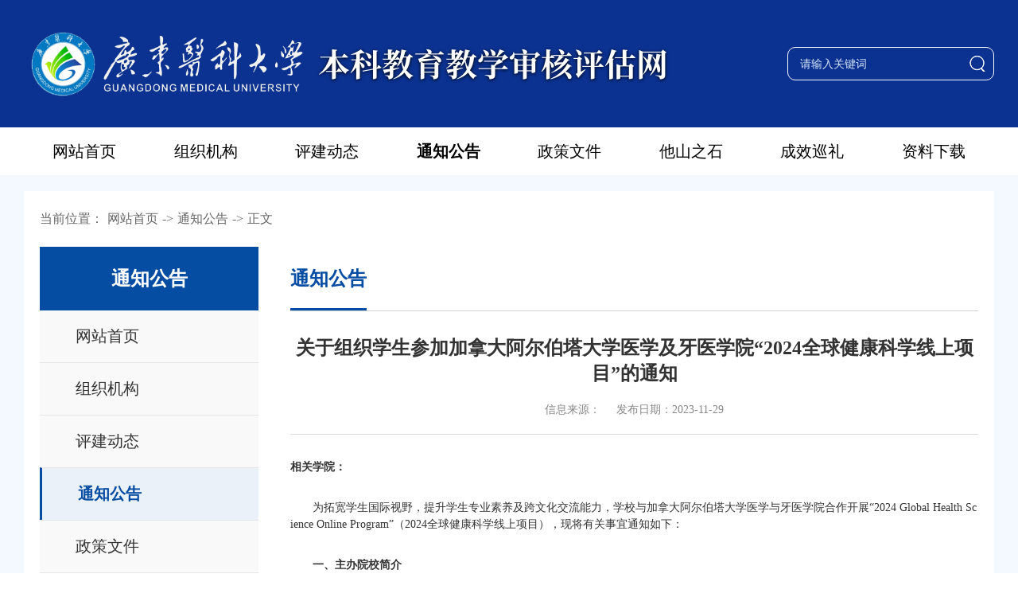

--- FILE ---
content_type: text/html
request_url: https://view.gdmu.edu.cn/bkjxpg2023/info/1004/1354.htm
body_size: 5396
content:
<!DOCTYPE html>
<html>

    <head>
        <meta charset="utf-8" />
        <meta name="viewport" content="width=device-width, initial-scale=1.0, maximum-scale=1.0, user-scalable=0,minimal-ui:ios">
        <meta http-equiv="X-UA-Compatible" content="ie=edge">
        <title>关于组织学生参加加拿大阿尔伯塔大学医学及牙医学院“2024全球健康科学线上项目”的通知-本科教育教学审核评估网</title><meta name="pageType" content="3">
<meta name="pageTitle" content="关于组织学生参加加拿大阿尔伯塔大学医学及牙医学院“2024全球健康科学线上项目”的通知">
<META Name="keywords" Content="本科教育教学审核评估网,应用及效果" />

        <link rel="stylesheet" href="../../css/slick.css">
        <link rel="stylesheet" href="../../css/slick-theme.css">
        <link rel="stylesheet" href="../../css/public.css">
        <link rel="stylesheet" href="../../css/ny.css">
        <link rel="stylesheet" href="../../css/index.css">
        <script src="../../js/jquery.js"></script>
        <script src="../../js/slick.js"></script>
        <script src="../../js/public.js"></script>
    <!--Announced by Visual SiteBuilder 9-->
<script language="javascript" src="../../_sitegray/_sitegray.js"></script>
<!-- CustomerNO:77656262657232307c78465550515742000400034051 -->
<link rel="stylesheet" type="text/css" href="../../content.vsb.css" />
<script type="text/javascript" src="/system/resource/js/vsbscreen.min.js" id="_vsbscreen" devices="pc|mobile|pad"></script>
<script type="text/javascript" src="/system/resource/js/counter.js"></script>
<script type="text/javascript">_jsq_(1004,'/content.jsp',1354,1930540346)</script>
</head>

    <body>
    <!--pc头部-->
    <div class="pc">
        <div class="top">
            <div class="px1220 clearfix">
                <div class="logo fl">
                    
<a href="../../index.htm"><img src="../../images/logo.png" /></a><div class="name1">本科教育教学审核评估网</div>
                </div>
                <div class="search fr">
                    <script type="text/javascript">
    function _nl_ys_check(){
        
        var keyword = document.getElementById('showkeycode1062401').value;
        if(keyword==null||keyword==""){
            alert("请输入你要检索的内容！");
            return false;
        }
        if(window.toFF==1)
        {
            document.getElementById("lucenenewssearchkey1062401").value = Simplized(keyword );
        }else
        {
            document.getElementById("lucenenewssearchkey1062401").value = keyword;            
        }
        var  base64 = new Base64();
        document.getElementById("lucenenewssearchkey1062401").value = base64.encode(document.getElementById("lucenenewssearchkey1062401").value);
        new VsbFormFunc().disableAutoEnable(document.getElementById("showkeycode1062401"));
        return true;
    } 
</script>
<form action="../../ssjgy.jsp?wbtreeid=1004" method="post" id="au1a" name="au1a" onsubmit="return _nl_ys_check()" style="display: inline">
 <input type="hidden" id="lucenenewssearchkey1062401" name="lucenenewssearchkey" value=""><input type="hidden" id="_lucenesearchtype1062401" name="_lucenesearchtype" value="1"><input type="hidden" id="searchScope1062401" name="searchScope" value="0">
 
 <input type="text" name="showkeycode" id="showkeycode1062401" value="" placeholder="请输入关键词" class="text" autocomplete="off" />
                        <input type="submit" value="" class="button" />
 

</form><script language="javascript" src="/system/resource/js/base64.js"></script><script language="javascript" src="/system/resource/js/formfunc.js"></script>

                </div>

            </div>
        </div>
        <!--pc导航-->
        <div class="nav">
            <ul class="px1220 clearfix">

 <li>
                        <a href="../../index.htm">网站首页</a>
                    </li>


 <li>
                        <a href="../../zzjg.htm">组织机构</a>
                    </li>


 <li>
                        <a href="../../pjdt.htm">评建动态</a>
                    </li>


 <li class="active">
                        <a href="../../tzgg.htm">通知公告</a>
                    </li>


 <li>
                        <a href="../../zcwj.htm">政策文件</a>
                    </li>


 <li>
                        <a href="../../tszs.htm">他山之石</a>
                    </li>


 <li>
                        <a href="../../cxxl.htm">成效巡礼</a>
                    </li>


 <li>
                        <a href="../../zlxz.htm">资料下载</a>
                    </li>

</ul>
        </div>

    </div>

    <!-- 移动端导航 -->
    <div class="m-top">
        <div class="wap wap-menu">
            <img src="../../img/menu.png" class="menu" alt="">
            <img src="../../img/close.png" class="close-menu" alt="">
        </div>
    </div>
    <div class="wap m-head">
        <div class="m-logo">
                <script language="javascript" src="/system/resource/js/dynclicks.js"></script>
    
<a href="../../index.htm" onclick="_addDynClicks(&#34;wbimage&#34;, 1930540346, 69881)"><img src="../../images/logo.png" alt=""></a>

<div class="name1">本科教育教学审核评估网</div>
        </div>
        <div class="m-nav">
            <div class="m-search">
                <script type="text/javascript">
    function _nl_ys_check1(){
        
        var keyword = document.getElementById('showkeycode1062298').value;
        if(keyword==null||keyword==""){
            alert("请输入你要检索的内容！");
            return false;
        }
        if(window.toFF==1)
        {
            document.getElementById("lucenenewssearchkey1062298").value = Simplized(keyword );
        }else
        {
            document.getElementById("lucenenewssearchkey1062298").value = keyword;            
        }
        var  base64 = new Base64();
        document.getElementById("lucenenewssearchkey1062298").value = base64.encode(document.getElementById("lucenenewssearchkey1062298").value);
        new VsbFormFunc().disableAutoEnable(document.getElementById("showkeycode1062298"));
        return true;
    } 
</script>
<form action="../../ssjgy.jsp?wbtreeid=1004" method="post" id="au4a" name="au4a" onsubmit="return _nl_ys_check1()" style="display: inline">
 <input type="hidden" id="lucenenewssearchkey1062298" name="lucenenewssearchkey" value=""><input type="hidden" id="_lucenesearchtype1062298" name="_lucenesearchtype" value="1"><input type="hidden" id="searchScope1062298" name="searchScope" value="0">
 
 <input type="text" placeholder="请输入关键词" name="showkeycode" id="showkeycode1062298" autocomplete="off">
                    <input type="image" src="../../img/fdj.png">

</form>

            </div>
            <ul class="clearfix">
                 <li>
                        <a href="../../index.htm">网站首页</a>
                    </li>
 <li>
                        <a href="../../zzjg.htm">组织机构</a>
                    </li>
 <li>
                        <a href="../../pjdt.htm">评建动态</a>
                    </li>
 <li>
                        <a href="../../tzgg.htm">通知公告</a>
                    </li>
 <li>
                        <a href="../../zcwj.htm">政策文件</a>
                    </li>
 <li>
                        <a href="../../tszs.htm">他山之石</a>
                    </li>



            </ul>
        </div>
    </div>

        <div class="nymain">
            <div class="px1220">
                <div class="position">
                    <div class=""><span>当前位置：</span>
                        <a href="../../index.htm">网站首页</a>
              <span>-></span>
                <a href="../../tzgg.htm">通知公告</a>
              <span>-></span>
                <a>正文</a>
</div>
                </div>
                <div class="channl-menu leftNav">
                    <h2>
通知公告</h2>
                    <ul>   <li>
                            <a href="../../index.htm">网站首页</a>
                        </li>
   <li>
                            <a href="../../zzjg.htm">组织机构</a>
                        </li>
   <li>
                            <a href="../../pjdt.htm">评建动态</a>
                        </li>
   <li class="active on">
                            <a href="../../tzgg.htm">通知公告</a>
                        </li>
   <li>
                            <a href="../../zcwj.htm">政策文件</a>
                        </li>
   <li>
                            <a href="../../tszs.htm">他山之石</a>
                        </li>
   <li>
                            <a href="../../cxxl.htm">成效巡礼</a>
                        </li>
   <li>
                            <a href="../../zlxz.htm">资料下载</a>
                        </li>
</ul>
                </div>
                <div class="ny-right">
                    <div class="position">
                        <div class="clearfix">
                            <h3>
通知公告</h3>
                        </div>
                    </div>
                    <div class="art-main">

<script language="javascript" src="../../_dwr/interface/NewsvoteDWR.js"></script><script language="javascript" src="../../_dwr/engine.js"></script><script language="javascript" src="/system/resource/js/news/newscontent.js"></script><LINK href="/system/resource/js/photoswipe/3.0.5.1/photoswipe.css" type="text/css" rel="stylesheet"><script language="javascript" src="/system/resource/js/photoswipe/3.0.5.1/pw.js"></script><link rel="stylesheet" Content-type="text/css" href="/system/resource/style/component/news/content/format6.css"><script language="javascript" src="/system/resource/js/ajax.js"></script><form name="_newscontent_fromname">
        <div class="art-tit cont-tit">
            <h3>关于组织学生参加加拿大阿尔伯塔大学医学及牙医学院“2024全球健康科学线上项目”的通知</h3>
            <p>
                <span>信息来源：
    </span>
                <span>发布日期：2023-11-29</span>
            </p>
        </div>
        <div class="art-body">

            <div id="vsb_content_6"><div class="v_news_content">
<p class="vsbcontent_start">相关学院：</p>
<p>为拓宽学生国际视野，提升学生专业素养及跨文化交流能力，学校与加拿大阿尔伯塔大学医学与牙医学院合作开展“2024 Global Health Science Online Program”（2024全球健康科学线上项目），现将有关事宜通知如下：</p>
<p><strong>一</strong><strong>、</strong><strong>主办院校简介</strong></p>
<p>加拿大阿尔伯塔大学是世界著名的研究型大学，2023 CWUR世界大学排名第77位，其医学与牙医学院创立于1913年，是加拿大西部最古老的医学院之一，也是世界最佳50所医学院之一，在病毒学、糖尿病、肥胖症、心脏病和器官移植等诸多领域均取得了重要成就。</p>
<p><strong>二、组织形式、项目</strong><strong>内容</strong><strong>及</strong><strong>时间</strong></p>
<p><strong>1.</strong><strong>项目</strong><strong>形式：</strong>在线ZOOM平台授课</p>
<p><strong>2.项目</strong><strong>内容</strong><strong>：</strong>全球健康科学线上项目（GHSP）是阿尔伯塔大学医学与牙医学院国际项目办公室开设的一项医学学术项目。参加项目的学员将通过医学互动课程，了解和学习包括医院、家庭医学、临床医学实践在内的加拿大医疗卫生体系，阿尔伯塔大学开展的卫生科学项目研究，以及加拿大社会文化等。授课形式包括报告、小组讨论、虚拟实验室参观、参与微型客观结构化临床检查(OSCEs)及虚拟临床观察等。同时，学员还有机会与2020年诺贝尔医学奖获得者迈克尔•霍顿博士及医学与牙医学院其他教授和研究人员交流互动。项目结束后，通过评估的学员可获得阿尔伯塔大学医学院出具的学习证明。（项目介绍详见附件1）。</p>
<p><strong>3.开展</strong><strong>时间：</strong>2024年1月22日-2月9日，周一至周五上午8:30-11:30（北京时间）。</p>
<p><strong>三、报名</strong><strong>时间及</strong><strong>条件</strong></p>
<p><strong>1. 报名截止时间：</strong>2023年12月15日</p>
<p><strong>2. 报名条件：</strong></p>
<p>（1）我校临床医学专业、口腔医学专业及其他医学相关专业学生。</p>
<p>（2）遵纪守法，身心健康，成绩优良。</p>
<p>（3）具备良好的政治素质及英语综合应用能力。</p>
<p><strong>四、项目费用</strong></p>
<p><strong>1.</strong><strong>费用：</strong>$1,500 CAD（约8000元人民币）。</p>
<p><strong>2.</strong><strong>付款截止时间：</strong>2024年12月15日。</p>
<p><strong>3.</strong><strong>退款说明：</strong>在2024年1月15日之前申请退款，将扣除75美元的管理费。2024年1月15日之后，不可退款。</p>
<p><strong>五、报名流程</strong></p>
<p>1. 有意向参与该线上项目的同学，请于报名截止日前填写《广东医科大学赴国（境）外短期交流项目申请表》（附件1），完成校内审批流程，报表表纸制版提交至国际合作与交流处（东莞校区行政楼608室，湛江校区综合楼416室）。</p>
<p>2. 完成校内报名审批流程的同学，登录阿尔伯塔大学官方链接：</p>
<p><a href="https://www.ualberta.ca/medicine/programs/international/global-health-science-program.html">https://www.ualberta.ca/medicine/programs/international/global-health-science-program.html</a></p>
<p>请注意以下填表信息：</p>
<p>(1) 在“Institution Name, Contact Person, Email”一项中，填写Guangdong Medical University, Ms.Song, international@gdmu.edu.cn。</p>
<p>(2) 在“Experience”一栏中，需对两个陈述性问题准备200-250字的内容。</p>
<p>(3) 在“Payment”一项中，请选择“Self”。</p>
<p>2.点击“Register Here for the Winter 2024 Online Cohort”链接，填写官方申请表GHSP Application Form，额满为止，先报先录取。</p>
<p>3. 通过“Pay Here with a Card on UAlberta Marketplace”链接完成缴费。</p>
<p class="vsbcontent_img"><img width="553" height="379" src="http://oanews.gdmu.edu.cn/oa/vfs?signature=ZWI4N2ZiMGZkZTg3NDI1OGVkM2NmZWY3NjYyZjlhZjJmN2Q4NTIyNg==&path=/information/000000008bd33c23018c1a2669b8367f/information.files/information1611.png" vsbhref="vurl" vurl="http://oanews.gdmu.edu.cn/oa/vfs?signature=ZWI4N2ZiMGZkZTg3NDI1OGVkM2NmZWY3NjYyZjlhZjJmN2Q4NTIyNg==&amp;path=/information/000000008bd33c23018c1a2669b8367f/information.files/information1611.png" vheight="379" vwidth="553" orisrc="http://oanews.gdmu.edu.cn/oa/vfs?signature=ZWI4N2ZiMGZkZTg3NDI1OGVkM2NmZWY3NjYyZjlhZjJmN2Q4NTIyNg==&path=/information/000000008bd33c23018c1a2669b8367f/information.files/information1611.png" class="img_vsb_content"></p>
<p><strong>六、重要说明</strong></p>
<p>本通知涉及的项目为阿尔伯塔大学的“WINTER 2024 ONLINE COHORT”项目，报名时请在阿尔伯塔大学官方指定的网页中完成报名及缴费，切勿在其他网站报名及进行付款操作等。</p>
<p>联系人：宋老师</p>
<p>联系电话：0769-22896369</p>
<p style="text-align: right;">国际合作与交流处</p>
<p class="vsbcontent_end">2023年11月29日</p>
</div></div>
            <div id="div_vote_id"></div>
            
    <p>
        <ul style="list-style-type: none;">
            <li style="color:#054da2;">附件：<a href="/system/_content/download.jsp?urltype=news.DownloadAttachUrl&owner=1930540346&wbfileid=0F2570DC76B44E84A98A881CFB158172" style="color:#054da2;">附件1：广东医科大学赴国（境）外短期交流项目申请表.doc</a></li>
            <li style="color:#054da2;">附件：<a href="/system/_content/download.jsp?urltype=news.DownloadAttachUrl&owner=1930540346&wbfileid=A3AE6F00B8AD149400FBFE83495EF6B1" style="color:#054da2;">附件2：加拿大阿尔伯塔大学医学及牙医学院“2024全球健康科学项目”简介.pdf</a></li>
        </ul>
    </p>
  
        </div>
                        <div class="art-info">
                            <div class="pnext">
                                <p>上一条：<a href="1355.htm">关于召开东莞校区本科教育教学改革座谈会的通知</a></p>
                                <p>下一条：<a href="1356.htm">关于在“网办大厅”启用广东医科大学考试试卷印制的申请、审核工作线上办理的通知</a></p>
                            </div>

                        </div>
    
    </form>
</div>
                </div>

                <div class="clear"></div>
            </div>
        </div>

        <div class="foot">
              <div class="px1220"><!-- 版权内容请在本组件"内容配置-版权"处填写 -->
<p>地址：广东湛江霞山文明东路2号/广东东莞松山湖科技园</p><p>电话：086-0759-2388505&nbsp;&nbsp;&nbsp;邮编：524023/523808&nbsp;&nbsp;&nbsp;ICP备案号：粤ICP备17027474号</p></div>
        </div>


    </body>

</html>


--- FILE ---
content_type: text/css
request_url: https://view.gdmu.edu.cn/bkjxpg2023/css/public.css
body_size: 2271
content:
@charset "UTF-8";
* {
	padding: 0;
	margin: 0;
	-webkit-box-sizing: border-box;
	-moz-box-sizing: border-box;
	box-sizing: border-box;
	/*font-weight: normal;*/
	outline: none;
}

html,
body {
	color: #333;
	font-size: 16px;
	font-family: "微软雅黑";
	margin-left: auto !important;
	margin-right: auto !important;
	text-align: left;
}

@font-face {
	font-family: 'sySong';
	src: 
	url('sySong.woff') format('woff');
	font-weight: normal;
	font-style: normal;
}

li {
	list-style: none;
}

a {
	text-decoration: none;
	color: #333;
}

img,
input {
	border: 0;
	outline: none;
}

body .clear {
	clear: both;
	height: 0 !important;
	width: 0 !important;
	border: none !important;
	margin: 0 !important;
	padding: 0 !important;
	float: none !important;
}

.clearfix:after {
	content: "";
	clear: both;
	display: block;
	overflow: hidden;
	font-size: 0;
	height: 0;
}

.clearfix {
	zoom: 1;
}

.fl {
	float: left;
}

.fr {
	float: right;
}

.px1220 {
	width: 1220px;
	max-width: 1220px;
	margin: 0 auto;
}

.pic {
	padding-top: 75%;
	position: relative;
	overflow: hidden;
}

.pic img {
	position: absolute;
	left: 0;
	top: 0;
	width: 100%;
	height: 100%;
	transition: all 1s;
}

.pic img:hover {
	transform: scale(1.2);
}

.wap {
	display: none !important;
}

.block {
	background-image: linear-gradient(to bottom, #fcf2fd, #c4d1ff);
}

@keyframes icon-yh {
	0% {
		transform: rotateZ(0);
	}
	10% {
		transform: rotateZ(10deg);
	}
	20% {
		transform: rotateZ(0);
	}
	30% {
		transform: rotateZ(-10deg);
	}
	40% {
		transform: rotateZ(0);
	}
	50% {
		transform: rotateZ(10deg);
	}
	60% {
		transform: rotateZ(0);
	}
	70% {
		transform: rotateZ(-10deg);
	}
	80% {
		transform: rotateZ(0);
	}
	90% {
		transform: rotateZ(10deg);
	}
	100% {
		transform: rotateZ(0);
	}
}


/*head*/

.head {
	width: 100%;
	height: 50px;
	line-height: 50px;
	background: #e9f3ff;
	position: relative;
	z-index: 3;
}

.head-l {
	font-size: 16px;
}

.head-r {
	height: 50px;
}

.head-r span {
	display: inline-block;
	font-size: 14px;
}

.head-r span a {
	display: inline-block;
	margin: 0 14px;
}

.head-r span a:hover {
	color: #054da2;
}

.search {
	float: right;
	display: block;
	width: 260px;
	height: 42px;
	background: none;
	border: 1px solid #fff;
	border-radius: 10px;
	position: relative;
	margin-top: 59px;
}

input,
button {
	border: none;
	outline: none;
}

.search .text {
	display: block;
	width: 260px;
	padding-left: 15px;
	padding-right: 40px;
	height: 40px;
	font-size: 14px;
	background: none;
	color: #fff;
}

.search .button {
	width: 40px;
	height: 40px;
	background: url(../img/fdj.png) no-repeat center;
	position: absolute;
	top: 0;
	right: 0;
	cursor: pointer;
	text-align: center;
}

input::-webkit-input-placeholder {
	color: #d7e6f9;
}

input::-moz-input-placeholder {
	color: #d7e6f9;
}

input::-ms-input-placeholder {
	color: #d7e6f9;
}


/*头部*/

.top {
	width: 100%;
	background: #0B3291;
	transition: all 0.3s;
	position: relative;
	z-index: 2;
}

.top.on {
	position: fixed;
	left: 0;
	right: 0;
	top: 0;
	box-shadow: 0 0 5px rgba(0, 0, 0, 0.3);
	z-index: 999;
}

.logo a {
	display: block;
	font-size: 0;
	line-height: 160px;
    float:left;
}

.logo img {
	vertical-align: middle;
    height:100px;
}

/*导航*/

.nav {
	height: 60px;
	line-height: 60px;
	background: #fff;
}


/*.nav.on {
	position: fixed;
	left: 0;
	right: 0;
	top: 0;
	box-shadow: 0 0 5px rgba(0, 0, 0, 0.3);
	z-index: 999;
}*/

.nav>ul {
	font-size: 0;
	height: 60px;
}

.nav>ul>li {
	float: left;
	text-align: center;
	position: relative;
	width: 12.5%;
	height: 60px;
}

.nav>ul>li>a {
	display: inline-block;
	font-size: 20px;
	color: #000;
	text-align: center;
	position: relative;
}

.nav>ul>li>span {
	display: inline-block;
	background: url(../img/nav-sj.png) no-repeat;
	width: 10px;
	height: 6px;
	vertical-align: 3px;
	margin-left: 16px;
}

.nav>ul>li.on>div {
	border-top: 3px solid #ffffff;
}

.nav>ul>li>a::after {
	content: "";
	position: absolute;
	left: 50%;
	transform: translateX(-50%);
	bottom: 0;
	border-bottom: 5px solid transparent;
	border-left: 5px solid transparent;
	border-right: 5px solid transparent;
}

.nav>ul>li.on>a::after {
	border-bottom: 5px solid transparent;
}

.nav>ul>li.active>a {
	font-weight: bold;
}

.nav>ul>li:hover>a {
	font-weight: bold;
}

.nav>ul>li>div {
	position: absolute;
	top: 100%;
	width: 100%;
	background: #fff;
	background: rgb(255, 255, 255, 1);
	z-index: 9999;
	overflow: hidden;
	line-height: normal;
	display: none;
	box-shadow: 0 0 10px rgba(0, 0, 0, .2);
}

.nav>ul>li>div>ul {
	overflow: hidden;
}

.nav>ul>li>div>ul>li a {
	display: block;
	font-size: 14px;
	line-height: 40px;
	transition: .3s;
	color: #333;
}

.nav>ul>li>div>ul>li a:hover {
	background: #054da2;
	color: #fff;
}

.nav-r {
	float: left;
	position: relative;
}

.nav-r a {
	float: left;
	margin-left: 20px;
	border-radius: 50%;
	width: 40px;
	height: 40px;
	text-align: center;
	color: #fff;
	line-height: 40px;
	font-size: 0;
}

.nav-r a img {
	vertical-align: middle;
	display: none;
}

.nav-r a img:first-child {
	display: inline-block;
}

.nav-r a span {
	display: block;
	font-size: 18px;
}


/*底部*/

.foot {
	background: #0B3291;
	width: 100%;
	padding: 15px 0;
	margin-top: 20px;
	text-align: center;
}

.foot {
	color: #fff;
}

.foot a {
	color: #fff;
}

.foot p {
	font-size: 14px;
	line-height: 30px;
}


@media screen and (max-width:1220px) {
	.px1220 {
		width: auto;
		margin-left: 20px;
		margin-right: 20px;
	}
}

@media screen and (max-width: 1200px) {

	.logo img {
		max-height: 70px;
	}
}
@media screen and (max-width: 1100px) {

	.logo img {
		max-height: 65px;
	}
}

@media screen and (max-width:1024px) {
	body {
		padding-top: 60px !important;
	}
	.pc {
		display: none !important;
	}
	.banner .slick-slide a:before {
		display: none;
	}
	.m-top {
		max-width: 1920px;
		margin: 0 auto;
		position: fixed;
		right: 20px;
		top: 18px;
		width: 25px;
		height: 25px;
		z-index: 9999;
	}
	.wap {
		display: block !important;
	}
	.wap-menu {
		position: absolute;
		top: 0;
		right: 0;
		z-index: 99999;
		font-size: 0;
	}
	.wap-menu img {
		height: 25px;
	}
	.close-menu {
		display: none;
		position: absolute;
		right: 0;
		top: 0;
	}
	.m-head {
		position: fixed;
		top: 0;
		left: 0;
		right: 0;
		background: #0B3291;
		background-size: 100% auto;
		z-index: 999;
		padding: 10px;
	}
	.m-logo {
		font-size: 0;
	}
	.m-logo a {
		font-size: 0;
		line-height: 40px;
		display: block;
	}
	.m-logo img {
		max-height: 40px;
		max-width: 80%;
		vertical-align: middle;
        float:left;
	}
	.m-tlink {
		font-size: 12px;
		padding: 10px 15px 0 15px;
		color: rgba(255, 255, 255, 0.6);
	}
	.m-tlink a {
		font-size: 12px;
		margin: 0 8px;
		color: #fff;
		display: inline-block;
		line-height: 24px;
		/*background: #fff;*/
		line-height: 24px;
		border-radius: 5px;
	}
	.m-tlink a img {
		vertical-align: -2px;
		padding-right: 5px;
		height: 14px;
	}
	.m-search {
		margin: 0 15px;
		padding-right: 50px;
		padding-left: 10px;
		padding-top: 5px;
		padding-bottom: 5px;
		position: relative;
		line-height: 35px;
		/* background: #fff; */
		margin-top: 15px;
		margin-bottom: 15px;
		border: 1px solid #fff;
		border-radius: 8px;
	}
	.m-search input[type="text"] {
		display: block;
		width: 100%;
		line-height: 25px;
		background: none;
		color: #fff;
		font-size: 12px;
	}
	.m-search input[type="text"]::placeholder {
		color: #fff;
	}
	.m-search input[type="image"] {
		position: absolute;
		right: 10px;
		top: 10px;
		height: 15px;
	}
	.m-nav {
		position: fixed;
		top: 60px;
		right: -100%;
		bottom: 0;
		z-index: 999;
		background: #054da2;
		border-top: 1px solid rgba(255, 255, 255, 0.2);
		overflow-y: scroll;
		width: 100%;
		max-width: 375px;
	}
	.m-nav .top-r {
		color: #fff;
		padding-left: 15px;
	}
	.m-nav ul {
		padding: 0 15px;
		/* border-top: 1px solid rgba(255, 255, 255, 0.2); */
	}
	.m-nav ul li {
		border-bottom: 1px solid rgba(255, 255, 255, 0.2);
		position: relative;
	}
	.m-nav ul li>span.on {
		transform: rotateZ(90deg);
	}
	.m-nav ul li ul {
		display: none;
	}
	.m-nav ul li ul li {
		border: none;
	}
	.m-nav>ul>li a {
		display: block;
		font-size: 14px;
		line-height: 20px;
		padding: 15px 0;
		position: relative;
		color: #fff;
	}
	.m-nav>ul>li ul li a {
		padding: 10px 0;
	}
	.m-nav>ul>li>span {
		position: absolute;
		width: 20px;
		height: 20px;
		background: url(../img/m-nav_down.png) no-repeat;
		background-size: 14px 14px;
		background-position: center center;
		right: 0;
		top: 15px;
		cursor: pointer;
		display: block;
		color: #fff;
		transition: all 0.3s;
	}
}

@media screen and (max-width:768px) {}

@media screen and (max-width:480px) {}

@media screen and (max-width:375px) {}

@media screen and (max-width:320px) {}

--- FILE ---
content_type: text/css
request_url: https://view.gdmu.edu.cn/bkjxpg2023/css/ny.css
body_size: 3474
content:
@charset "utf-8";

.foot {
	margin-top: 0
}

.pagination {
	text-align: center;
	font-size: 0;
	padding-top: 50px
}

.pagination a {
	display: inline-block;
	border: 1px solid #dcdcdc;
	padding: 0 12px;
	height: 35px;
	font-size: 14px;
	line-height: 35px;
	text-align: center;
	color: #666;
	margin: 0 7px
}

.pagination a.active {
	background: #054da2;
	color: #fff;
	border: 1px solid #054da2
}

.pagination a:hover {
	background: #054da2;
	color: #fff;
	border: 1px solid #054da2
}

.pagination span {
	display: inline-block;
	font-size: 14px
}

#nymain {
	background: url() no-repeat;
	background-size: 1920px auto;
	background-position: center bottom
}

.nymain {
	position: relative;
	background: rgba(234, 244, 255, 0.5);
	padding: 20px
}

.nymain>div {
	background: #fff;
	padding: 0 20px
}

.nymain .leftNav {
	float: left;
	width: 275px;
	position: relative;
	margin-right: 40px
}

.nymain .leftNav>h2 {
	line-height: 80px;
	color: #fff;
	background: #054da2;
	font-size: 24px;
	overflow: hidden;
	font-weight: 600;
	text-align: center
}

.nymain .leftNav>h2 img {
	vertical-align: middle;
	margin-right: 10px;
	margin-top: -5px
}

.nymain .leftNav p {
	margin-left: 20px;
	font-size: 26px;
	font-weight: 600;
	color: #fff;
	padding: 20px 0
}

.nymain .leftNav>ul {
	background: #fff
}

.nymain .leftNav>ul>li {
	position: relative;
	border-top: 1px solid #E5E5E5
}

.nymain .leftNav>ul>li:first-child {
	border-top: none
}

.nymain .leftNav ul li a {
	display: block;
	font-size: 20px;
	color: #333333;
	line-height: 65px;
	padding-left: 45px;
	background: #f9f9f9
}

.nymain .leftNav>ul>li>span {
	position: absolute;
	width: 25px;
	height: 25px;
	right: 10px;
	top: 20px;
	line-height: 50px;
	background: url(../img/sub_left_down.png) no-repeat center center;
	cursor: pointer;
	transition: all 0.3s
}

.nymain .leftNav>ul>li.on>span {
	transform: rotate(90deg)
}

.nymain .leftNav>ul>li.on>a {
	background: rgba(5, 77, 162, 0.08);
	color: #054da2;
	font-weight: 600
}

.nymain .leftNav>ul>li.activ {
	background: #dadada
}

.nymain .leftNav>ul>li.active>a {
	color: #054da2;
	font-weight: 600
}

.nymain .leftNav ul li.active {
	border-left: 3px solid #054da2
}

.nymain .leftNav ul li.active ul {
	display: block
}

.nymain .leftNav ul li a:hover {
	background-position: 31px center;
	color: #054da2
}

.nymain .leftNav>ul>li>ul {
	display: none;
	padding-top: 0;
	padding-bottom: 0;
	padding-right: 0
}

.nymain .leftNav>ul>li>ul>li>a {
	font-size: 16px;
	line-height: 64px;
	border-top: 1px solid #eeeeee;
	padding-left: 65px;
	color: #666666
}

.ny-right {
	overflow: hidden;
	padding: 0 0 20px 0;
	min-height: 500px
}

.ny-right .position {
	border-bottom: 1px solid #d2d2d2
}

.ny-right .position>div {
	line-height: 80px
}

.ny-rcom {
	font-size: 24px;
	color: #054da2;
	margin-bottom: 15px;
	font-weight: normal
}

.position>div {
	position: relative;
	font-size: 0;
	line-height: 70px
}

.position h3 {
	float: left;
	display: inline-block;
	font-size: 24px;
	font-weight: bold;
	color: #054da2;
	text-align: left;
	position: relative
}

.position h3::after {
	content: "";
	position: absolute;
	left: 0;
	bottom: 0;
	width: 100%;
	height: 3px;
	background: #054da2;
	z-index: 9
}

.position span {
	color: #808080;
	font-size: 16px;
	color: #666;
	vertical-align: middle
}

.position img {
	height: 16px;
	vertical-align: middle;
	margin-right: 5px
}

.position a {
	font-size: 16px;
	color: #666666;
	margin: 0 5px;
	vertical-align: middle
}

.position a:hover {
	color: #0166b3
}

.text-list ul li {
	position: relative;
	line-height: 62px;
	border-top: 1px dashed #e5e5e5;
	font-size: 16px;
	position: relative;
	left: 0;
	transition: all 0.5s
}

.text-list ul li:first-child {
	border-top: none
}

.text-list ul li a {
	display: block;
	white-space: nowrap;
	text-overflow: ellipsis;
	color: #333333;
	overflow: hidden
}

.text-list ul li span {
	float: right;
	margin-left: 10px;
	color: #666666;
	font-size: 16px
}

.text-list ul li:hover a {
	color: #054da2
}

.text-list ul li:hover span {
	color: #054da2
}

.art-main .art-tit h3 {
	text-align: center;
	color: #333;
	font-weight: normal;
	font-size: 24px;
	margin-top: 30px;
	font-weight: 600
}

.art-main .art-body {
	padding-top: 30px;
	word-break: break-all;
}

.art-main .art-body p {
	color: #333333;
	text-indent: 2em;
	font-size: 16px;
	line-height: 32px;
	margin-bottom: 30px
}

.art-main .art-body img {
	max-width: 80% !important;
	display: block;
	margin: 0 auto;
	height: auto !important;
}

.art-main .cont-tit p {
	font-size: 0;
	text-align: center;
	padding-top: 20px;
	padding-bottom: 20px;
	line-height: 20px;
	background: bottom;
	border-bottom: 1px solid #d9d9d9
}

.art-main .cont-tit p img {
	display: inline-block;
	vertical-align: middle;
	height: 16px;
	margin-right: 5px
}

.art-main .cont-tit p .liulan {
	margin-left: 50px
}

.art-main .cont-tit p span {
	display: inline-block;
	vertical-align: middle;
	font-size: 14px;
	color: #888;
	margin: 0 10px
}

.art-info {
	border-top: 1px dashed #eaeaea;
	margin-top: 25px
}

.pnext {
	margin-top: 25px
}

.pnext p {
	text-indent: initial;
	font-size: 15px;
	line-height: 32px;
	color: #555555
}

.pnext p a {
	font-size: 15px;
	color: #555555
}

.pnext p:hover a {
	color: #054da2
}

.img-lists ul {
	overflow: hidden;
	margin-left: -2%;
	margin-right: -2%
}

.img-lists ul li {
	float: left;
	width: 29%;
	margin: 40px 2% 0 2%;
	border: 1px solid #eee;
	transition: all 0.3s;
	position: relative;
	top: 0
}

.img-lists ul li:hover {
	box-shadow: 0 0 10px rgba(51, 51, 51, 0.16);
	top: -10px
}

.img-lists ul li a {
	display: block;
	width: 100%
}

.img-lists ul li a .pic {
	padding-top: 61%
}

.img-lists ul li a>img {
	display: block;
	width: 100%;
	height: 196px
}

.img-lists ul li a>div.info {
	padding: 10px;
	font-size: 0;
	text-align: center
}

.img-lists ul li a>div.info p {
	color: #333;
	font-size: 16px;
	overflow: hidden;
	text-overflow: ellipsis;
	white-space: nowrap;
	margin-bottom: 5px
}

.img-lists2 ul {
	overflow: hidden
}

.img-lists2 ul li {
	float: left;
	width: 23%;
	margin: 15px 1%
}

.img-lists2 ul li a {
	display: block
}

.img-lists2 ul li a .pic {
	padding-top: 120%
}

.img-lists2 ul li a .info {
	font-size: 16px;
	color: #000;
	line-height: 30px;
	text-align: center
}

.dt-list2 {
	overflow: hidden
}

.dt-list2 li {
	position: relative;
	transition: all 0.5s;
	padding: 40px 0 45px 0;
	border-bottom: 1px dotted #cccccc
}

.dt-list2 li:hover a .date {
	background: #054da2
}

.dt-list2 li:hover a .dt-text h3 {
	color: #054da2
}

.dt-list2 li:hover a .dt-text p {
	color: #054da2
}

.dt-list2 li a {
	display: block;
	overflow: hidden
}

.dt-list2 li .date {
	background: #bfbfbf;
	float: left;
	width: 68px;
	text-align: center;
	color: #fff;
	padding: 7px 0;
	border-top-left-radius: 10px;
	border-bottom-right-radius: 10px
}

.dt-list2 li .date p {
	font-size: 12px;
	line-height: 24px
}

.dt-list2 li .date span {
	display: block;
	font-size: 30px;
	line-height: 30px;
	color: #fff;
	font-weight: 600
}

.dt-list2 li a>.dt-text {
	overflow: hidden;
	padding: 0 0 0 20px
}

.dt-list2 li a>.dt-text h3 {
	font-size: 24px;
	line-height: 34px;
	color: #333;
	overflow: hidden;
	font-weight: normal;
	text-overflow: ellipsis;
	white-space: nowrap
}

.dt-list2 li a>.dt-text p {
	overflow: hidden;
	color: #666666;
	font-size: 16px;
	line-height: 30px;
	margin-top: 10px
}

.timg-list ul li {
	margin-top: 35px
}

.timg-list ul li a {
	display: block;
	transition: all 0.3s
}

.timg-list ul li a h3 {
	font-size: 18px;
	color: #333333;
	line-height: 30px;
	overflow: hidden;
	white-space: nowrap;
	text-overflow: ellipsis
}

.timg-list ul li a>div {
	overflow: hidden
}

.timg-list-img {
	float: left;
	width: 350px;
	margin-right: 30px
}

.timg-list ul li a .pic {
	padding-top: 62%
}

.timg-list ul li a:hover h3 {
	color: #ba2a17
}

.timg-list ul li a:hover span {
	background: #ba2a17;
	border-color: #ba2a17;
	color: #fff
}

.timg-linfo {
	overflow: hidden;
	padding-top: 35px
}

.timg-linfo p {
	font-size: 14px;
	line-height: 24px;
	color: #999999;
	height: 48px;
	white-space: pre-wrap;
	text-overflow: -o-ellipsis-lastline;
	overflow: hidden;
	text-overflow: ellipsis;
	display: -webkit-box;
	-webkit-line-clamp: 2;
	line-clamp: 2;
	-webkit-box-orient: vertical;
	margin: 15px 0 0 0;
	text-indent: 2em
}

.timg-linfo span {
	display: block;
	margin-top: 20px;
	line-height: 24px;
	color: #970707;
	font-size: 16px;
	padding-left: 30px;
	background: url() no-repeat;
	background-position: left center
}

.timg-list ul li a:hover {
	background: #970707;
	padding: 20px
}

.timg-list ul li a:hover h3 {
	color: #fff
}

.timg-list ul li a:hover span {
	color: #fff;
	background: url() no-repeat;
	background-position: left center
}

.timg-list ul li a:hover p {
	color: #fff
}

.ldtz ul {
	margin-top: 30px
}

.ldtz ul li {
	float: left;
	width: 48%;
	margin-bottom: 60px
}

.ldtz ul li:nth-child(2n+1) {
	margin-right: 4%
}

.ldtz ul li a {
	display: block;
	overflow: hidden;
	margin: 5px;
	border: 1px solid #eeeeee;
	transition: all 0.3s
}

.ldtz ul li a:hover {
	box-shadow: 0 5px 10px rgba(0, 0, 0, .1)
}

.ldtz-pic {
	float: left;
	width: 165px;
	margin-right: 25px
}

.ldtz-pic .pic {
	padding-top: 143%
}

.ldtz-info {
	overflow: hidden;
	padding-top: 35px
}

.ldtz-info h3 {
	font-size: 20px;
	line-height: 22px;
	font-weight: 600;
	color: #333333;
	padding-top: 20px;
	position: relative;
	margin-bottom: 15px
}

.ldtz-info h3::before {
	content: "";
	position: absolute;
	left: 0;
	top: 0;
	width: 30px;
	height: 4px;
	background: #054da2
}

.ldtz-info p {
	font-size: 16px;
	line-height: 30px;
	overflow: hidden;
	color: #666666
}

.list-jg ul {
	margin-left: -2%;
	margin-right: -2%
}

.list-jg ul li {
	float: left;
	width: 21%;
	margin: 2%;
	font-size: 16px;
	text-align: center
}

.list-jg ul li a {
	display: block;
	background: #faf4f4;
	border-bottom: 3px solid #94070a;
	box-sizing: border-box;
	color: #666;
	padding: 0 38px;
	font-size: 0;
	line-height: 80px;
	transition: all 0.5s
}

.list-jg ul li a span {
	display: inline-block;
	color: #666;
	vertical-align: middle;
	font-size: 16px;
	line-height: 24px
}

.list-jg ul li:hover a {
	background: #94070A;
	color: #fff
}

.list-jg ul li:hover a span {
	color: #fff
}

.list-ld ul li {
	padding: 30px 0
}

.list-ld ul li a {
	display: block
}

.list-ld ul li h3 {
	font-size: 20px;
	color: #94070a;
	position: relative;
	padding-left: 14px
}

.list-ld ul li h3::after {
	content: "";
	position: absolute;
	left: 0;
	top: 50%;
	margin-top: -12px;
	width: 4px;
	height: 24px;
	background: #94070A
}

.list-ld ul li p {
	font-size: 16px;
	line-height: 24px;
	color: #666;
	margin-top: 20px
}

.list-ld ul li:hover h3 {
	text-decoration: underline
}

.list-ls ul {
	border-left: 1px solid #bfbfbf;
	margin-left: 15px;
	margin-top: 40px
}

.list-ls ul li h3 {
	font-weight: bold
}

.list-ls ul li h3::before {
	content: "";
	position: absolute;
	left: -14px;
	top: 50%;
	margin-top: -13px;
	width: 26px;
	height: 26px;
	background: #fff;
	border: 1px solid #dcdcdc;
	box-sizing: border-box;
	border-radius: 50px
}

.list-ls ul li h3::after {
	content: "";
	position: absolute;
	left: -7px;
	top: 50%;
	margin-top: -6px;
	width: 12px;
	height: 12px;
	background: #94070a;
	border-radius: 50px;
	z-index: 1
}

.list-ls ul li h3 {
	padding-left: 30px
}

.list-ls ul li p {
	margin-left: 30px
}

.zh-list .tit {
	line-height: 30px;
	margin: 20px 0;
	border-bottom: 1px solid #d2d2d2;
	padding-bottom: 10px
}

.zh-list .tit h3 {
	float: left;
	font-size: 20px;
	font-weight: bold;
	position: relative
}

.zh-list .tit h3:before {
	content: "";
	position: absolute;
	left: 0;
	bottom: -12px;
	width: 80px;
	height: 3px;
	background: #054da2
}

.zh-list .more a {
	display: block;
	width: 50px;
	font-size: 14px
}

.zh-list .more a:hover {
	color: #169c91
}

.zh-list ul li {
	background: url() no-repeat left center;
	padding-left: 24px;
	border-top: 0;
	line-height: 52px
}

.zh-list ul li:hover {
	background: url() no-repeat left center
}

@media screen and (max-width: 1220px) {
	.nymain {
		padding: 20px 0
	}
}

@media screen and (max-width: 1140px) {
	.list-jg ul li a {
		padding: 0 20px
	}
}

@media screen and (max-width: 1024px) {
	.nymain .leftNav>h2 {
		line-height: 60px;
		font-size: 20px
	}

	.nymain .leftNav {
		margin-right: 30px;
		width: 220px
	}

	.nymain .leftNav ul li a {
		font-size: 18px;
		padding-left: 20px
	}

	.nymain .leftNav>ul>li>ul>li>a {
		padding-left: 40px
	}

	.position span {
		font-size: 14px
	}

	.position a {
		font-size: 14px
	}

	.position h3 {
		left: 10px;
		line-height: 60px;
		width: 185px
	}

	.text-list ul li {
		font-size: 16px
	}

	.img-lists ul li {
		width: 48%;
		margin: 20px 1%
	}

	.img-lists ul li a>img {
		height: 209px
	}

	.img-lists ul li a>div.info p {
		font-size: 14px
	}

	.img-lists ul li a>div.info img {
		height: 12px
	}

	.img-lists ul li a>div.info span {
		font-size: 12px
	}

	.dt-list2 li {
		padding: 25px 0
	}

	.timg-list ul li a h3 {
		font-size: 16px
	}

	.timg-list-img {
		width: 260px
	}

	.timg-linfo {
		padding-top: 10px
	}

	.ldtz-pic {
		float: none;
		margin: 0 auto
	}

	.ldtz-info {
		padding: 0 20px;
		padding-bottom: 15px;
		margin-top: 20px;
		text-align: center
	}

	.ldtz-info h3::before {
		left: 50%;
		transform: translateX(-50%)
	}

	.ldtz ul li a {
		padding-top: 15px
	}

	.list-jg ul li {
		width: 46%
	}

	.list-jg ul li a span {
		font-size: 14px
	}
}

@media screen and (max-width:768px) {
	.nymain .leftNav>h2 {
		line-height: 50px;
		text-align: center;
		font-size: 16px;
		margin-left: 0;
		padding-left: 15px;
		font-weight: 600
	}

	.nymain .leftNav>h2 span {
		float: right;
		width: 24px;
		height: 30px;
		margin-top: 10px;
		background: url(../img/sub_left_down2.png) no-repeat center center;
		background-position: left center;
		margin-right: 10px
	}

	.nymain .leftNav {
		float: none;
		width: auto;
		top: 0;
		margin-right: 0;
		margin-bottom: 15px
	}

	.nymain .leftNav>p {
		font-size: 18px;
		padding: 10px 0
	}
.text-list ul li a {

    width: 74%;
}
	.ny-right {
		float: none;
		width: auto
	}

	.position>div {
		text-align: left;
		line-height: 50px
	}

	.position h3 {
		left: 0;
		width: auto;
		height: 45px;
		font-size: 20px;
		line-height: 45px;
		position: relative;
		left: 0;
		margin-bottom: 10px;
		font-weight: 600;
		display: none
	}

	.position h3::after {
		width: 37px;
		height: 37px;
		right: -10px;
		bottom: -15px
	}

	.pagination {
		padding-top: 50px
	}

	.pagination a {
		padding: 0 5px;
		height: 20px;
		line-height: 20px;
		font-size: 12px;
		margin: 0 3px
	}

	.ny-right .position {
		display: none
	}

	.nymain .leftNav ul {
		display: none
	}

	.nymain .leftNav ul li a {
		line-height: 55px;
		padding-left: 20px
	}

	.nymain .leftNav>ul>li>span {
		top: 13px
	}

	.text-list ul li {
		line-height: 54px
	}

	.art-main .art-tit h3 {
		font-size: 16px;
		line-height: 30px;
		margin-top: 0
	}

	.art-main .art-body p {
		font-size: 14px;
		line-height: 30px;
		margin-bottom: 15px
	}

	.art-main .cont-tit p span {
		font-size: 12px
	}

	.art-main .cont-tit p img {
		height: 12px
	}

	.pnext {
		float: none;
		border: none;
		width: auto
	}

	.pnext p {
		line-height: 30px
	}

	.zzjg_text li {
		width: 50%
	}

	.img-lists ul li {
		margin: 10px 1%
	}

	.img-lists ul li a>img {
		height: 191px
	}

	.xbxx {
		padding-top: 0
	}

	.xbxx ul li a {
		padding: 15px 10px
	}

	.xbxx ul li a h3 {
		font-size: 18px;
		padding-bottom: 10px;
		margin-bottom: 15px
	}

	.xbxx ul li a p {
		font-size: 14px;
		line-height: 26px;
		height: 72px;
		padding: 0
	}

	.xbxx ul li a div span {
		font-size: 12px
	}

	.xbxx ul li a div img {
		height: 14px
	}

	.img-lists2 ul li {
		width: 30%;
		margin-left: 1.5%;
		margin-right: 1.5%
	}

	.nymain .leftNav>h2 img {
		height: 20px
	}

	.text-list ul li span {
		font-size: 14px
	}

	.position a {
		margin: 0 2px
	}

	.dt-list2 li a>.dt-text h3 {
		font-size: 18px
	}

	.dt-list2 li a>.dt-text p {
		font-size: 14px;
		line-height: 24px;
		margin-top: 0
	}

	.dt-list2 li a>.dt-text {
		padding-left: 10px
	}

	.dt-list2 li .date {
		width: 60px
	}

	.dt-list2 li .date span {
		font-size: 24px
	}

	.dt-list2 li .date {
		padding: 4px 0
	}

	.dt-list2 li {
		padding: 15px 0
	}

	.nymain .leftNav>ul>li>ul>li>a {
		font-size: 14px;
		line-height: 45px
	}

	.art-main .art-body {
		padding-top: 0
	}

	.timg-list-img {
		width: 220px;
		margin-right: 20px
	}

	.timg-linfo span {
		margin-top: 10px
	}

	.timg-linfo p {
		margin-top: 10px
	}

	.timg-list ul li {
		margin-top: 0;
		margin-bottom: 20px
	}

	.list-ld ul li {
		padding: 15px 0
	}

	.list-ld ul li h3 {
		font-size: 18px
	}

	.list-ld ul li p {
		font-size: 14px;
		margin-top: 10px
	}

	.list-ls ul li {
		padding: 15px 0
	}

	.list-ls ul li h3 {
		font-size: 18px
	}

	.list-ls ul li p {
		font-size: 14px;
		margin-top: 10px
	}

	.list-ls ul {
		margin-top: 0
	}
}

@media screen and (max-width:480px) {
	.img-lists ul li a>img {
		height: 100px
	}

	.art-main .cont-tit p .liulan {
		margin-left: 15px
	}

	.text-list ul li span {
		width: 26%
	}

	.img-lists2 ul li {
		width: 47%;
		margin-left: 1.5%;
		margin-right: 1.5%
	}

	.timg-list-img {
		float: none;
		width: auto;
		margin-right: 0;
		margin-bottom: 10px
	}

	.timg-linfo {
		padding-top: 0
	}

	.ldtz ul li {
		float: none;
		width: auto
	}

	.ldtz ul li:nth-child(2n+1) {
		margin-right: 0
	}

	.ldtz-pic {
		float: left
	}

	.ldtz ul li {
		margin-bottom: 30px
	}

	.ldtz ul li a {
		padding: 0
	}

	.ldtz-pic {
		width: 120px
	}

	.ldtz-info {
		text-align: left
	}

	.ldtz-info h3::before {
		left: 0;
		transform: translateX(0)
	}

	.ldtz-info h3 {
		padding-top: 15px;
		margin-bottom: 10px
	}

	.ldtz ul li a {
		margin: 0
	}
.text-list ul li span{
margin-left: 0;
}
}

@media screen and (max-width:320px) {
	.text-list ul li {
		line-height: 40px;
		font-size: 12px
	}

	.art-main .art-tit span {
		font-size: 12px;
		padding-bottom: 5px;
		line-height: 24px;
		height: 24px
	}

	.art-main .art-body p {
		font-size: 12px;
		line-height: 30px
	}

	.img-lists ul li a>img {
		height: 84px
	}
}

--- FILE ---
content_type: text/css
request_url: https://view.gdmu.edu.cn/bkjxpg2023/css/index.css
body_size: 2890
content:
@charset "UTF-8";
html,
body,
.banner,
.banner .slick,
.banner .slick div,
.banner .slick-slide a,
.banner .slick-slide a img {
	width: 100%;
	height: auto;
}

body {
	overflow-x: hidden;
}


/*banner*/
.name1 {
    float: left;
    margin-top: 50px;
    font-size: 40px;
    margin-left: 10px;
    color: #fff;
    font-family: 'sySong';
    text-shadow: 0 1px 4px #000;
}
.ibanner {
    width: 100%;
    height: auto;
    overflow: hidden;
    margin: 0 auto;
}
.cg_jdt {
    overflow: hidden;
    position: relative;
    width: 1480px;
    height: 370px;
    margin: 0 auto;
}

.cg_jdt .hd {
    height: 33px;
    overflow: hidden;
    position: absolute;
    right: 48%;
    bottom: 20px;
    z-index: 1;
}

.cg_jdt .hd ul {
    overflow: hidden;
    zoom: 1;
    float: left;
}

.cg_jdt .hd ul li {
    float: left;
    margin-right: 20px;
    width: 15px;
    height: 15px;
    line-height: 8px;
    text-align: center;
    background: #fff;
    cursor: pointer;
    border-radius: 50%
}

.cg_jdt .hd ul li.on {
    background: #0054a3;
    color: #fff;
}

.cg_jdt .bd {
    position: relative;
    height: 100%;
    z-index: 0;
}

.cg_jdt .bd li {
    zoom: 1;
    vertical-align: middle;
}

.cg_jdt .bd li a {
    display: block;
    position: relative
}

.cg_jdt .bd li h2 {
    display: block;
    width: 96%;
    padding: 0 2%;
    position: absolute;
    z-index: 8;
    font-size: 16px;
    margin-top: 5px;
    line-height: 50px;
    height: 50px;
    overflow: hidden;
    bottom: 0;
    color: #ffffff;
    background: url(../img/tt_bg.png);
}

.cg_jdt .bd img {
    width: 1480px;
    height: 370px;
    display: block;
}

.cg_jdt .prev,
.cg_jdt .next {
    position: absolute;
    left: 3%;
    top: 50%;
    margin-top: -25px;
    display: block;
    width: 32px;
    height: 40px;
    background: url(../img/picnews-arrow.png) -110px 5px no-repeat;
    filter: alpha(opacity=50);
    opacity: 0.5;
}

.cg_jdt .next {
    left: auto;
    right: 3%;
    background-position: 8px 5px;
}

.cg_jdt .prev:hover,
.cg_jdt .next:hover {
    filter: alpha(opacity=100);
    opacity: 1;
}

.cg_jdt .prevStop {
    display: none;
}

.cg_jdt .nextStop {
    display: none;
}



/*主体样式*/

.section1 {
	padding: 60px 0;
	background: url(../img/section1.jpg) no-repeat center;
	background-size: cover;
}

.s1-video {
	float: right;
	width: 580px;
	height: 380px;
	border: 10px solid #fff;
	border-radius: 10px;
	position: relative;
	overflow: hidden;
	margin-left: 70px;
}

.s1-video a {
	display: block;
	padding-top: 65.51%;
}

.s1-jj {
	overflow: hidden;
}

.s1-jj-tit a {
	display: block;
	font-size: 24px;
	line-height: 38px;
	white-space: nowrap;
	text-overflow: ellipsis;
	overflow: hidden;
	word-break: break-all;
	margin-top: 50px;
}

.s1-jj-tx p {
	font-size: 16px;
	line-height: 34px;
	color: #666;
	margin-top: 20px;
	text-overflow: -o-ellipsis-lastline;
	overflow: hidden;
	text-overflow: ellipsis;
	display: -webkit-box;
	-webkit-line-clamp: 4;
	line-clamp: 4;
	-webkit-box-orient: vertical;
}

.s1-d {
	margin-top: 30px;
}

.s1-more {}

.s1-more a {
	display: block;
	width: 130px;
	height: 40px;
	border: 1px solid #999;
	text-align: center;
	line-height: 40px;
	font-size: 14px;
	color: #666;
	transition: all 0.5s;
}

.s1-more a:hover {
	background: #054da2;
	border-color: #054da2;
	color: #fff;
}

.s1-dz {
	background: url(../img/dz.png) no-repeat left center;
	padding-left: 31px;
	font-size: 18px;
	line-height: 40px;
	cursor: pointer;
}

.section2 {
	padding: 20px 0 0 0;
}

.s1-tit {
	text-align: left;
}

.s1-tit ul {
	overflow: hidden;
	height: 60px;
    position: relative;
	line-height: 60px;
	border-bottom: 1px solid #d8d8d8;
}

.s1-tit ul li {
	display: inline-block;
	margin: 0;
}

.s1-tit ul li a {
	display: block;
	font-size: 20px;
	color: #054da2;
	text-align: center;
}

.s1-tit ul li.on a {
	color: #fff;
	color: #054da2;
	position: relative;
}

.s1-tit ul li.on a:after {
	content: "";
	position: absolute;
	bottom: 0;
	left: 0;
	width: 100%;
	height: 3px;
	background: #054da2;
}

.s1-tit ul li a img {
	vertical-align: middle;
	padding-right: 10px;
	display: none;
}

.s1-tit ul li.on a img {
	display: inline-block;
}

.s1-tit ul li.on a::before {
	display: block;
}

.s1-tit ul li.on a::after {
	display: block;
}

.s1-bd {
	position: relative;
	margin-top: 10px;
}

.s1-bd>ul {
	position: absolute;
	left: 0;
	right: 0;
	top: 0;
	width: 100%;
	opacity: 0;
	z-index: 8;
}

.s1-bd>ul>div {
	margin-left: -20px;
	margin-right: -20px;
}

.s1-bd>ul.on {
	position: relative;
	z-index: 9;
	opacity: 1;
}

.s1-bd>ul li {
	float: left;
	width: 33.333%;
}

.s1-bd>ul li a {
	display: block;
	margin: 20px;
	background: #f1f1f1;
	padding: 20px;
	border-radius: 4px;
	position: relative;
    height: 139px;
}

.s1-bd>ul li a:before {
	content: "";
	position: absolute;
	right: 110px;
	top: 28px;
	width: 8px;
	height: 8px;
	border: 1px solid #fff;
	border-radius: 50%;
	z-index: 1;
	display: none;
}

.s1-bd>ul li a:after {
	content: "";
	position: absolute;
	right: 10px;
	top: 32px;
	width: 100px;
	height: 1px;
	background: #fff;
	z-index: 1;
	display: none;
}

.s1-bd>ul li span {
	display: block;
	background: url(../img/rl1.png) no-repeat left center;
	padding-left: 30px;
	font-size: 20px;
	font-family: "Georgia";
	color: #054da2;
}

.s1-bd>ul li h3 {
	font-size: 16px;
	line-height: 28px;
	text-overflow: -o-ellipsis-lastline;
	overflow: hidden;
	text-overflow: ellipsis;
	display: -webkit-box;
	-webkit-line-clamp: 2;
	line-clamp: 2;
	-webkit-box-orient: vertical;
	margin-top: 20px;
}

.s1-bd>ul li a:hover {
	background: url(../img/qh-bg.jpg) no-repeat;
	background-size: cover;
	box-shadow: 0px 0px 20px 0px rgba(54, 54, 54, 0.2);
}

.s1-bd>ul li a:hover span {
	color: #fff;
	background: url(../img/rl2.png) no-repeat left center;
}

.s1-bd>ul li a:hover h3 {
	color: #fff;
}

.s1-bd>ul li a:hover:before,
.s1-bd>ul li a:hover:after {
	display: block;
}

.more2 a {
	display: block;
	position: absolute;
	right: 0;
	top: -50px;
	font-size: 14px;
}

.more2 a:hover {
	color: #054da2;
}

.section3 {
	padding: 30px 0;
}

.section3 .tit h3 {
	color: #fff;
}

.section3 .more a {
	color: #fff;
	background: none;
	background: url(../img/more3.png) no-repeat right center;
	color: #f6f0eb;
}

.s3-l .pic {
	padding-top: 79.73%;
	cursor: pointer;
}

.s3-l .pic video {
	position: absolute;
	left: 0;
	top: 0;
	min-width: 100%;
	min-height: 100%;
}

.seciton3>div>div {
	margin-left: -19px;
	margin-right: -19px;
}

.s3-l {
	width: 50%;
	margin-top: 20px;
}

.s3-lk {
	margin: 0 19px;
}

.s3-l1 .tit {
	background: url(../img/s3-tit1.jpg) no-repeat center;
	height: 110px;
	line-height: 110px;
}

.s3-l2 .tit {
	background: url(../img/s3-tit2.jpg) no-repeat center;
	height: 110px;
	line-height: 110px;
}

.s3-l3 .tit {
	background: url(../img/s3-tit3.jpg) no-repeat center;
	height: 110px;
	line-height: 110px;
}

.s3-l4 .tit {
	background: url(../img/s3-tit4.jpg) no-repeat center;
	height: 110px;
	line-height: 110px;
}

.s3-l .tit {
	padding: 0 30px;
	width: 100%;
	background-size: cover;
}

.s3-l .tit h3 {
	float: left;
	font-family: 'sySong';
	color: #fff;
	padding: 0;
}

.s3-l .tit .more3 a {
	display: block;
	width: 42px;
	height: 42px;
	background: rgba(255, 255, 255, 0.6) url(../img/more3.png) no-repeat center;
	border-radius: 50%;
	margin-top: 34px;
	transition: all 0.3s;
}

.s3-l .tit .more3 a:hover {
	background: rgba(255, 255, 255, 0.8) url(../img/more3.png) no-repeat center;
}

.public-list {
	margin-top: 20px;
}

.public-list li {
	line-height: 44px;
}

.public-list li em {
	font-style: normal;
	font-family: "宋体";
	font-size: 14px;
	padding-right: 10px;
}

.public-list li span {
	float: right;
	padding-left: 15px;
    font-family: "Georgia";
}

.public-list li a {
	display: block;
	white-space: nowrap;
	text-overflow: ellipsis;
	overflow: hidden;
	word-break: break-all;
}

.public-list li:hover a {
	color: #0B3291;
}

.public-list li:hover span {
	color: #0B3291;
}

.slider {
    width: 595px;
    height:360px;
    float: left;
    overflow: hidden;
    position: relative;
}


.slider .hd {
    height: 20px;
    overflow: hidden;
    position: absolute;
    right: 2%;
    bottom: 13px;
    z-index: 1;
}


.slider .hd ul {
    overflow: hidden;
    zoom: 1;
    float: left;
}


.slider .hd ul li {
    float: left;
    margin: 5px 6px 0 0;
    width: 8px;
    height: 8px;
    line-height: 8px;
    text-align: center;
    border:1px solid #fff;
    background:#fff;
    cursor: pointer;
    /*opacity: 0.5;*/
    border-radius: 50px;
}


.slider .hd ul li.on {
    background: #1440ad;
    border:1px solid #1440ad;
    width: 15px;
    height: 8px;
    line-height: 8px;
    opacity: 1;
    color: #fff;
}


.slider .bd {
    position: relative;
    height: 100%;
    z-index: 0;
}


.slider .bd li {
    /* zoom: 1; */
    /* vertical-align: middle; */
    /* position: relative; */
}


.slider .bd li h1 {
    height: 46px;
    position: absolute;
    bottom: 0;
    left: 0;
    background: url(../img/tt_bg.png);
    font-size: 16px;
    font-weight: normal;
    width: 595px;
    line-height: 46px;
    z-index: 999;

}


.slider .bd li h1 a {
    color: #ffffff;
    display: block;
    padding-left:20px;
    transition: all 0.4s ease-in-out;
    width:80%;
    white-space: nowrap;
	text-overflow: ellipsis;
	overflow: hidden;
}
.slider .bd li h1 a:hover {
    font-weight:bold;
    color:#1440ad;
}

.slider .bd img {
    margin:0 auto;
    width: 595px;
    height: 360px;
    display: block;
    transition: all 1s;
    -webkit-transition: all 1s;
    -moz-transition: all 1s;}

.slider .bd li img:hover{
    transform: scale(1.2);
    -webkit-transform: scale(1.2);
    -moz-transform: scale(1.2);
}

.yqlj {
    margin: 20px 0;
    overflow: hidden;
}
.yqlj li {
    float: left;
    width: 380px;
    margin-right:40px;
    text-align: center;
}
.yqlj li:last-child {
    margin-right:0;
}

.yqlj li img {
    width: 380px;
    height: 65px;
}

.more {
    position:absolute;
    right:0;
    top:0;
}
.more a{
    display: block;
    position: absolute;
    right: 0;
    top: 0;
    font-size: 14px;
    width: 40px;
}
.listli {
    padding-left:19px;
}

@media screen and (max-width: 1100px) {
	.s1-bd>ul li a:before {
		right: 90px;
	}
	.s1-bd>ul li a:after {
		width: 80px;
	}
}

@media screen and (max-width: 1024px) {
	.s1-video {
		width: 450px;
		height: 295px;
		margin-left: 40px;
	}
	.s1-jj-tit a {
		margin-top: 20px;
		font-size: 20px;
	}
	.s1-jj-tx p {
		font-size: 14px;
		margin-top: 15px;
	}
	.s1-more a {
		width: 110px;
		height: 36px;
		line-height: 36px;
		font-size: 12px;
	}
	.s1-dz {
		background-size: 18px;
		line-height: 36px;
		font-size: 16px;
	}
	.s1-bd>ul>div.s1-bdk {
		margin-left: -15px;
		margin-right: -15px;
	}
	.s1-bd>ul li span {
		font-size: 18px;
		background-size: 18px;
	}
	.s1-bd>ul li h3 {
		margin-top: 10px;
	}
	.s1-bd>ul li a {
		margin: 20px 15px;
	}
	.s3-l .tit {
		padding: 0 20px;
		height: 90px;
		line-height: 90px;
	}
	.s3-l .tit h3 {
		font-size: 24px;
	}
	.s3-l .tit .more3 a {
		width: 32px;
		height: 32px;
		margin-top: 29px;
	}
	.s1-bd>ul li a:before {
		display: none !important;
	}
	.s1-bd>ul li a:after {
		display: none !important;
	}
}

@media screen and (max-width: 768px) {
.name1 {
    float: left;
    margin-top: 6px;
    font-size: 18px;
    margin-left: 0px;
    color: #fff;
    font-family: 'sySong';
    text-shadow: 0 1px 4px #000;
}
	.section1 {
		padding: 30px 0;
	}
.slider {
    width: 100%;
    height: 45vw;
}
.slider .bd li h1 {
    width:100%;
}
.slider .bd img {
width:100%;
    height: 45vw;
}
.listli {
    padding-left:0;
}
.cg_jdt {
    overflow: hidden;
    position: relative;
    width: 100%;
    height: 34.125vw;
    margin: 0 auto;
}


.cg_jdt .bd img {
    width: 100%;
    height: 34.125vw;
    display: block;
}

.cg_jdt .hd {
   display: none;
}

.yqlj li {
    float: left;
    width: 100%;
    margin:5px 0;
    text-align: center;
}

.yqlj li img {
    width: 100%;
    height: auto;
}




	.s1-video {
		float: none;
		width: 100%;
		height: auto;
		margin-left: 0;
	}
	.s1-jj-tit a {
		font-size: 18px;
	}
	.s1-jj-tx p {
		margin-top: 10px;
		line-height: 28px;
	}
	.s1-d {
		margin-top: 15px;
	}
	.s1-bd>ul li {
		width: 100%;
	}
	.s1-bd>ul li a {
		margin: 6px 15px;
	}
	.section2 {
		padding: 20px 0 0 0;
	}
	.s3-l {
		float: left;
		width: 100%;
		margin-top: 20px;
	}
}

@media screen and (max-width: 640px) {
	.more2 a {
		position: static;
		text-align: center;
		margin-top: 10px;
	}
	.s1-tit ul li {
		margin: 0 10px;
	}
	.s1-jj-tit a {
		font-size: 16px;
	}
}

@media screen and (max-width: 480px) {
	.s1-tit ul {
		height: auto;
		line-height: 34px;
	}
	.s1-tit ul li {
		margin: 4px 0px;
	}
	.s1-tit ul li.on a:after {
		height: 2px;
		bottom: -4px;
	}
}

@media screen and (max-width: 375px) {}

@media screen and (max-width: 320px) {}

--- FILE ---
content_type: application/javascript
request_url: https://view.gdmu.edu.cn/bkjxpg2023/js/public.js
body_size: 806
content:

function BrowserType(){var userAgent=navigator.userAgent;var isOpera=userAgent.indexOf("Opera")>-1;var isIE=userAgent.indexOf("compatible")>-1&&userAgent.indexOf("MSIE")>-1&&!isOpera;var isEdge=userAgent.indexOf("Windows NT 6.1; Trident/7.0;")>-1&&!isIE;if(isIE){var reIE=new RegExp("MSIE (\\d+\\.\\d+);");reIE.test(userAgent);var fIEVersion=parseFloat(RegExp["$1"]);if(fIEVersion<9){alert("浏览器版本过低，请升级或更换浏览器（谷歌、火狐等）")
return false;}}
if(isEdge){alert("浏览器版本过低，请升级或更换浏览器（谷歌、火狐等）")
return false;}}
BrowserType()
$(function(){head_scroll()
function head_scroll(){if($(window).scrollTop()>1){$(".nav").stop().addClass("on");}else{$(".nav").stop().removeClass("on");}}
$(window).scroll(function(){head_scroll()})
$(".search-con button").click(function(){$(".yc-search").stop().fadeIn();$("html").css("overflow","hidden");})
$(".yc-search-bg").click(function(){$(".yc-search").stop().fadeOut();$("html").css("overflow-y","visible");})
$(".nav>ul>li").hover(function(){if($(this).children("div").html()){$(this).addClass("on");$(this).children("div").stop(false,true).slideDown()}},function(){$(this).removeClass("on");$(this).children("div").stop(false,true).slideUp()});$(".menu").click(function(){$(".m-nav").animate({"right":"0"},300);$(this).hide()
$(".close-menu").fadeIn();$("html").css("overflow","hidden");})
$(".close-menu").click(function(){$(".close-menu").fadeOut()
$(".m-nav").animate({"right":"-100%"},300);$(".menu").fadeIn();$("html").css("overflow","visible");})
$(".m-nav>ul>li>span").click(function(){$(this).toggleClass("on").parent().siblings("li").find("span").removeClass("on")
$(this).siblings("ul").slideToggle().parent().siblings("li").find("ul").slideUp()})
$(".leftNav>h2 span").click(function(){$(this).toggleClass("on");$(".leftNav>ul").stop().slideToggle();})
$(".leftNav>ul>li>span").click(function(){$(this).parent().stop().toggleClass("on").siblings("li").removeClass("on");$(this).siblings("ul").stop().slideToggle(300).parent().siblings().find("ul").stop().slideUp();})})